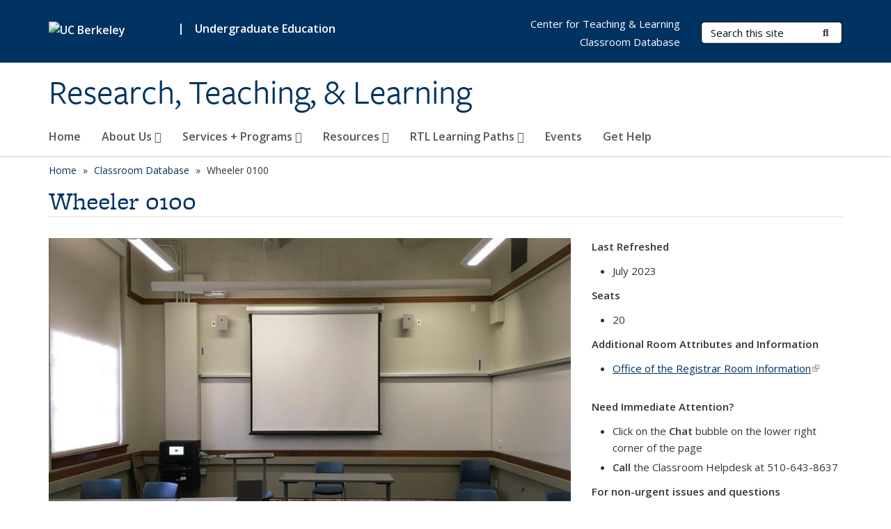

--- FILE ---
content_type: text/html; charset=utf-8
request_url: https://rtl.berkeley.edu/classroom-database/wheeler-0100
body_size: 11052
content:
<!DOCTYPE html>
<html lang="en" dir="ltr">
<head>
  <meta http-equiv="X-UA-Compatible" content="IE=edge" />
<meta http-equiv="Content-Type" content="text/html; charset=utf-8" />
<meta name="Generator" content="Drupal 7 (http://drupal.org)" />
<link rel="canonical" href="/classroom-database/wheeler-0100" />
<link rel="shortlink" href="/node/575" />
<link rel="shortcut icon" href="https://rtl.berkeley.edu/profiles/openberkeley/themes/openberkeley_theme_brand/favicon.ico" type="image/vnd.microsoft.icon" />
<meta name="viewport" content="width=device-width, initial-scale=1.0" />
  <meta name="twitter:dnt" content="on">
  <title>Wheeler 0100 | Research, Teaching, &amp; Learning</title>
  <link type="text/css" rel="stylesheet" href="https://rtl.berkeley.edu/sites/default/files/css/css_kShW4RPmRstZ3SpIC-ZvVGNFVAi0WEMuCnI0ZkYIaFw.css" media="all" />
<link type="text/css" rel="stylesheet" href="https://rtl.berkeley.edu/sites/default/files/css/css_TnnMw6Mh72mEvaDujXjSbFOpptbdTbtXwXrVO5d8QpM.css" media="all" />
<link type="text/css" rel="stylesheet" href="https://rtl.berkeley.edu/sites/default/files/css/css_VTJqEpJ_kbGhyWnq6E__HtNmim_pFNj_xmqT2CnuFyk.css" media="all" />
<link type="text/css" rel="stylesheet" href="https://rtl.berkeley.edu/sites/default/files/css/css_P7--I-hb0gcJsTQhFYqCt9Bbt--MYpgAtnA2MzSE2j8.css" media="screen" />
<link type="text/css" rel="stylesheet" href="https://rtl.berkeley.edu/sites/default/files/css/css_V_LagbuvjL-5tuYBUwJNDmKGoioTdldFyVPrx0XBIus.css" media="all" />
<link type="text/css" rel="stylesheet" href="https://rtl.berkeley.edu/sites/default/files/css/css_fTfJo-dPtzirDva2c_4irCYiTua1w5HvujwppmNQxcE.css" media="all" />
<link type="text/css" rel="stylesheet" href="https://rtl.berkeley.edu/sites/default/files/css/css_l0nY-aVTB09v9_xTUkXAdhv2Pm24M2ixkWW-la0gqA0.css" media="all" />
<link type="text/css" rel="stylesheet" href="https://rtl.berkeley.edu/sites/default/files/css/css_qpsIBcs9JSa7ccwyEmky_c737hDf6nNOZA81Rs9WHqg.css" media="print" />
<link type="text/css" rel="stylesheet" href="https://rtl.berkeley.edu/sites/default/files/css/css_vVHKxTM0GJ1H06xa3A56ODjmnaQjaHfKtNGjZ_0rAHQ.css" media="all" />
<link type="text/css" rel="stylesheet" href="//fonts.googleapis.com/css?family=Open+Sans:300italic,400italic,600italic,700italic,800italic,400,300,600,700,800" media="all" />
<link type="text/css" rel="stylesheet" href="//use.typekit.net/aeg3kye.css" media="all" />
  <script type="application/json" data-drupal-selector="drupal-settings-json">{"basePath":"\/","pathPrefix":"","setHasJsCookie":0,"ajaxPageState":{"theme":"openberkeley_theme_brand","theme_token":"SMa10fYXUw1DVhPSd5BO1LJJrssQ0lWCJk1NyCfQLXI","js":{"public:\/\/js\/openberkeley-widgets-d12e7cd8de15263e5a58954ee7a87fa5.js":1,"profiles\/openberkeley\/modules\/panopoly\/panopoly_widgets\/panopoly-widgets.js":1,"profiles\/openberkeley\/modules\/panopoly\/panopoly_widgets\/panopoly-widgets-spotlight.js":1,"profiles\/openberkeley\/modules\/openberkeley\/openberkeley_admin\/openberkeley_admin_siteimprove.js":1,"profiles\/openberkeley\/themes\/openberkeley_theme_base\/assets\/js\/bootstrap-accessibility.js":1,"profiles\/openberkeley\/modules\/contrib\/jquery_update\/replace\/jquery\/1.10\/jquery.min.js":1,"misc\/jquery-extend-3.4.0.js":1,"misc\/jquery-html-prefilter-3.5.0-backport.js":1,"misc\/jquery.once.js":1,"misc\/drupal.js":1,"misc\/drupal-settings-loader.js":1,"profiles\/openberkeley\/libraries\/bootstrap\/js\/bootstrap.min.js":1,"profiles\/openberkeley\/modules\/contrib\/jquery_update\/replace\/ui\/ui\/minified\/jquery.ui.core.min.js":1,"profiles\/openberkeley\/modules\/contrib\/jquery_update\/replace\/ui\/ui\/minified\/jquery.ui.widget.min.js":1,"profiles\/openberkeley\/modules\/contrib\/jquery_update\/replace\/ui\/ui\/minified\/jquery.ui.tabs.min.js":1,"profiles\/openberkeley\/modules\/contrib\/jquery_update\/replace\/ui\/ui\/minified\/jquery.ui.accordion.min.js":1,"misc\/form-single-submit.js":1,"profiles\/openberkeley\/modules\/panopoly\/panopoly_images\/panopoly-images.js":1,"profiles\/openberkeley\/modules\/contrib\/entityreference\/js\/entityreference.js":1,"profiles\/openberkeley\/modules\/openberkeley\/openberkeley_faq\/openberkeley_faq.js":1,"profiles\/openberkeley\/modules\/openberkeley\/openberkeley_portfolio\/openberkeley_portfolio.js":1,"profiles\/openberkeley\/modules\/openberkeley\/openberkeley_theme\/openberkeley_theme.js":1,"profiles\/openberkeley\/modules\/openberkeley\/openberkeley_twitter\/js\/openberkeley-twitter.js":1,"profiles\/openberkeley\/modules\/openberkeley\/openberkeley_wysiwyg_override\/js\/openberkeley-wysiwyg-override.js":1,"profiles\/openberkeley\/modules\/panopoly\/panopoly_magic\/panopoly-magic.js":1,"profiles\/openberkeley\/modules\/panopoly\/panopoly_theme\/js\/panopoly-accordion.js":1,"profiles\/openberkeley\/modules\/contrib\/caption_filter\/js\/caption-filter.js":1,"profiles\/openberkeley\/libraries\/maphilight\/jquery.maphilight.min.js":1,"profiles\/openberkeley\/libraries\/jquery.imagesloaded\/jquery.imagesloaded.min.js":1,"profiles\/openberkeley\/modules\/contrib\/google_analytics\/googleanalytics.js":1,"https:\/\/www.googletagmanager.com\/gtag\/js?id=UA-136532498-1":1,"public:\/\/js\/google-analytics-1571c2089fe6d966e791cc5cbc802ebe.js":1,"profiles\/openberkeley\/modules\/contrib\/extlink\/js\/extlink.js":1,"profiles\/openberkeley\/modules\/contrib\/views_autocomplete_filters\/js\/views-autocomplete-filters-dependent.js":1,"profiles\/openberkeley\/themes\/radix\/assets\/js\/radix.script.js":1,"profiles\/openberkeley\/themes\/openberkeley_theme_base\/assets\/js\/openberkeley_theme_base.script.js":1,"profiles\/openberkeley\/themes\/openberkeley_theme_base\/assets\/js\/drupal-announce.js":1,"profiles\/openberkeley\/themes\/openberkeley_theme_brand\/assets\/js\/openberkeley_theme_brand.script.js":1},"css":{"modules\/system\/system.base.css":1,"modules\/system\/system.messages.css":1,"modules\/system\/system.theme.css":1,"misc\/ui\/jquery.ui.theme.css":1,"misc\/ui\/jquery.ui.accordion.css":1,"modules\/field\/theme\/field.css":1,"profiles\/openberkeley\/modules\/contrib\/mvpcreator_theme\/css\/mvpcreator-theme.css":1,"modules\/node\/node.css":1,"profiles\/openberkeley\/modules\/openberkeley\/openberkeley_brand_widgets\/css\/openberkeley-widgets-hero.css":1,"profiles\/openberkeley\/modules\/openberkeley\/openberkeley_brand_widgets\/css\/openberkeley-widgets-image.css":1,"profiles\/openberkeley\/modules\/openberkeley\/openberkeley_brand_widgets\/css\/openberkeley-widgets-modal.css":1,"profiles\/openberkeley\/modules\/openberkeley\/openberkeley_brand_widgets\/css\/openberkeley-widgets-promo.css":1,"profiles\/openberkeley\/modules\/openberkeley\/openberkeley_brand_widgets\/css\/openberkeley-widgets-thumbnail-list.css":1,"sites\/all\/modules\/openberkeley_event\/openberkeley_event.css":1,"profiles\/openberkeley\/modules\/openberkeley\/openberkeley_faq\/openberkeley_faq.css":1,"profiles\/openberkeley\/modules\/openberkeley\/openberkeley_news\/openberkeley_news.css":1,"profiles\/openberkeley\/modules\/openberkeley\/openberkeley_portfolio\/openberkeley_portfolio.css":1,"profiles\/openberkeley\/modules\/openberkeley\/openberkeley_svc_catalog\/openberkeley_svc_catalog.css":1,"profiles\/openberkeley\/modules\/openberkeley\/openberkeley_theme\/openberkeley-theme.css":1,"profiles\/openberkeley\/modules\/openberkeley\/openberkeley_search\/openberkeley_top_results\/openberkeley_top_results.css":1,"profiles\/openberkeley\/modules\/openberkeley\/openberkeley_wysiwyg_override\/css\/openberkeley-wysiwyg-override-list-properties.css":1,"profiles\/openberkeley\/modules\/panopoly\/panopoly_core\/css\/panopoly-dropbutton.css":1,"profiles\/openberkeley\/modules\/panopoly\/panopoly_magic\/css\/panopoly-magic.css":1,"profiles\/openberkeley\/modules\/panopoly\/panopoly_theme\/css\/panopoly-featured.css":1,"profiles\/openberkeley\/modules\/panopoly\/panopoly_theme\/css\/panopoly-accordian.css":1,"profiles\/openberkeley\/modules\/panopoly\/panopoly_theme\/css\/panopoly-layouts.css":1,"profiles\/openberkeley\/modules\/panopoly\/panopoly_widgets\/panopoly-widgets.css":1,"profiles\/openberkeley\/modules\/panopoly\/panopoly_widgets\/panopoly-widgets-spotlight.css":1,"profiles\/openberkeley\/modules\/panopoly\/panopoly_wysiwyg\/panopoly-wysiwyg.css":1,"profiles\/openberkeley\/modules\/contrib\/radix_layouts\/radix_layouts.css":1,"modules\/search\/search.css":1,"modules\/user\/user.css":1,"profiles\/openberkeley\/modules\/contrib\/extlink\/css\/extlink.css":1,"profiles\/openberkeley\/modules\/contrib\/views\/css\/views.css":1,"profiles\/openberkeley\/modules\/openberkeley\/openberkeley_widgets\/openberkeley_widgets.css":1,"profiles\/openberkeley\/modules\/contrib\/caption_filter\/caption-filter.css":1,"profiles\/openberkeley\/modules\/contrib\/ctools\/css\/ctools.css":1,"profiles\/openberkeley\/modules\/contrib\/panels\/css\/panels.css":1,"profiles\/openberkeley\/modules\/openberkeley\/openberkeley_base\/css\/openberkeley-base-topics.css":1,"profiles\/openberkeley\/themes\/openberkeley_theme_brand\/assets\/css\/bootstrap-custom.css":1,"profiles\/openberkeley\/themes\/openberkeley_theme_base\/assets\/css\/bootstrap-accessibility.css":1,"profiles\/openberkeley\/themes\/openberkeley_theme_base\/assets\/css\/openberkeley_theme_base.style.css":1,"profiles\/openberkeley\/themes\/openberkeley_theme_brand\/assets\/css\/openberkeley_theme_brand.style.css":1,"profiles\/openberkeley\/themes\/openberkeley_theme_brand\/assets\/css\/brand_openberkeley_event.css":1,"profiles\/openberkeley\/themes\/openberkeley_theme_brand\/assets\/css\/brand_openberkeley_event_reg.css":1,"profiles\/openberkeley\/themes\/openberkeley_theme_brand\/assets\/css\/brand_openberkeley_news.css":1,"profiles\/openberkeley\/themes\/openberkeley_theme_brand\/assets\/css\/brand_openberkeley_portfolio.css":1,"profiles\/openberkeley\/themes\/openberkeley_theme_brand\/assets\/css\/brand_openberkeley_privatepages.css":1,"profiles\/openberkeley\/themes\/openberkeley_theme_brand\/assets\/css\/brand_openberkeley_pubs.css":1,"profiles\/openberkeley\/themes\/openberkeley_theme_brand\/assets\/css\/brand_openberkeley_people.css":1,"profiles\/openberkeley\/themes\/openberkeley_theme_brand\/assets\/css\/brand_openberkeley_search.css":1,"profiles\/openberkeley\/themes\/openberkeley_theme_brand\/assets\/css\/brand_openberkeley_faq.css":1,"profiles\/openberkeley\/themes\/openberkeley_theme_brand\/assets\/css\/print.css":1,"profiles\/openberkeley\/modules\/openberkeley\/openberkeley_theme\/openberkeley-theme-collapsible.css":1,"profiles\/openberkeley\/modules\/openberkeley\/openberkeley_wysiwyg_override\/css\/openberkeley-wysiwyg-override.css":1,"profiles\/openberkeley\/modules\/panopoly\/panopoly_images\/panopoly-images.css":1,"profiles\/openberkeley\/themes\/openberkeley_theme_base\/assets\/fonts\/fontawesome-v6\/css\/fontawesome.min.css":1,"profiles\/openberkeley\/themes\/openberkeley_theme_base\/assets\/fonts\/fontawesome-v6\/css\/brands.min.css":1,"profiles\/openberkeley\/themes\/openberkeley_theme_base\/assets\/fonts\/fontawesome-v6\/css\/solid.min.css":1,"profiles\/openberkeley\/themes\/openberkeley_theme_base\/assets\/fonts\/fontawesome-v6\/css\/v4-font-face.min.css":1,"\/\/fonts.googleapis.com\/css?family=Open+Sans:300italic,400italic,600italic,700italic,800italic,400,300,600,700,800":1,"\/\/use.typekit.net\/aeg3kye.css":1}},"CToolsModal":{"modalSize":{"type":"scale","width":".9","height":".9","addWidth":0,"addHeight":0,"contentRight":25,"contentBottom":75},"modalOptions":{"opacity":".55","background-color":"#FFF"},"animationSpeed":"fast","modalTheme":"CToolsModalDialog","throbberTheme":"CToolsModalThrobber"},"panopoly_magic":{"pane_add_preview_mode":"single"},"better_exposed_filters":{"views":{"panopoly_widgets_general_content":{"displays":{"piece_of_content":{"filters":{"title":{"required":false},"nid":{"required":false},"type":{"required":false}}}}}}},"googleanalytics":{"account":["UA-136532498-1","G-X8NK3Z3ZCY"],"trackOutbound":1,"trackMailto":1,"trackDownload":1,"trackDownloadExtensions":"7z|aac|arc|arj|asf|asx|avi|bin|csv|doc(x|m)?|dot(x|m)?|exe|flv|gif|gz|gzip|hqx|jar|jpe?g|js|mp(2|3|4|e?g)|mov(ie)?|msi|msp|pdf|phps|png|ppt(x|m)?|pot(x|m)?|pps(x|m)?|ppam|sld(x|m)?|thmx|qtm?|ra(m|r)?|sea|sit|tar|tgz|torrent|txt|wav|wma|wmv|wpd|xls(x|m|b)?|xlt(x|m)|xlam|xml|z|zip"},"urlIsAjaxTrusted":{"\/search\/node":true},"extlink":{"extTarget":0,"extClass":"ext","extLabel":"(link is external)","extImgClass":0,"extIconPlacement":"append","extSubdomains":0,"extExclude":"(rtl\\.berkeley\\.edu)","extInclude":"","extCssExclude":"map","extCssExplicit":"","extAlert":0,"extAlertText":"This link will take you to an external web site. We are not responsible for their content.","mailtoClass":"mailto","mailtoLabel":"(link sends e-mail)","extUseFontAwesome":false},"openberkeley_theme_base":{"disable_linearizable_tables":false,"file_link_icons":1}}</script>
<script type="text/javascript" src="https://rtl.berkeley.edu/sites/default/files/js/js_SJgtMdhzo0raDjyuHJR-mtSH_mzSDwMhzOyHsnAskDQ.js"></script>
<script type="text/javascript" src="https://rtl.berkeley.edu/sites/default/files/js/js_J1LDKrZlf6nq7Ka0onHwg3MUNfwG75SSQi30oTn81HA.js"></script>
<script type="text/javascript" src="https://rtl.berkeley.edu/sites/default/files/js/js_t9icEiX9XfItItxUHRe1u-5ygCUcZotCyMJjhxvZw5c.js"></script>
<script type="text/javascript" src="https://rtl.berkeley.edu/sites/default/files/js/js_-XMY613WD2BTXjfxSlzZQ9Eo0bw4-h-ZZomLzclkVkU.js"></script>
<script type="text/javascript" src="https://www.googletagmanager.com/gtag/js?id=UA-136532498-1"></script>
<script type="text/javascript" src="https://rtl.berkeley.edu/sites/default/files/js/js_zJe5wE1ZOKjU2a3Oagm0If1ptxbO6BjtBJuxlam8LIc.js"></script>
<script type="text/javascript" src="https://rtl.berkeley.edu/sites/default/files/js/js_dLmXSnakSlQtnZLfaN1SzmwinPEDYG7s4CVD6dWEOCk.js"></script>
</head>
<body class="html not-front not-logged-in no-sidebars page-node page-node- page-node-575 node-type-openberkeley-content-page region-content panel-layout-kauai panel-region-footermain panel-region-headermain panel-region-headersidebar panel-region-middle no-slogan site-name-normal site-name-option-new" >
  <div id="skip-link" role="navigation" aria-label="Skip links">
    <a href="#main" class="element-invisible element-focusable">Skip to main content</a>
  </div>
      <header id="header" class="header">
  <div class="container">
    <div class="navbar navbar-default">
      <div class="home-branding">
        <a href="https://www.berkeley.edu" class="home-link"><div id="new-wordmark"><img src="/profiles/openberkeley/themes/openberkeley_theme_base/assets/images/logo-berkeley-white-2.svg" alt="UC Berkeley"></div></a>
                  <span id="parent-organization-wrapper"><span class="parent-org-divider">|</span><a href="https://ue.berkeley.edu/" class="parent-organization" rel="noreferrer">Undergraduate Education</a></span>
              </div>
      <!-- Brand and toggle get grouped for better mobile display -->
      <button type="button" class="navbar-toggle collapsed" data-toggle="collapse" data-target="#navbar-collapse" aria-controls="navbar-collapse">
        <span class="sr-only">Toggle navigation</span>
        <span class="icon-bar"></span>
        <span class="icon-bar"></span>
        <span class="icon-bar"></span>
      </button>
      <div class="navbar-header">
        <div class="navbar-brand">
                    <div id="site-name-and-slogan">
                                                      <div id="site-name">
                                      <a href="/" rel="home" title="Home">
                      Research, Teaching, &amp; Learning                    </a>
                                  </div>
                                    </div>
        </div>
      </div> <!-- /.navbar-header -->

      <!-- Collect the nav links, forms, and other content for toggling -->
      <nav class="collapse navbar-collapse" id="navbar-collapse" aria-label="Primary">
                  <form class="search-form clearfix navbar-form navbar-right" role="search" aria-label="Sitewide search" action="/search/node" method="post" id="search-form--2" accept-charset="UTF-8"><div><div class="container-inline form-inline form-wrapper" id="edit-basic--2"><div class="form-item form-type-textfield form-item-keys form-group">
  <label class="element-invisible" for="edit-keys--2">Search Terms </label>
 <input placeholder="Search this site" class="form-control form-control form-text" type="text" id="edit-keys--2" name="keys" value="" size="20" maxlength="255" />
</div>
<button type="submit" id="edit-submit--2" name="op" value="Submit Search" class="form-submit btn btn-default btn-primary"><span class="fa fa-search"></span> <span class="button-text">Submit Search</span></button></div><input type="hidden" name="form_build_id" value="form-AbBDC7qeyWWAK7KI60OcW9JF7R0u7fmGVGKnvRUfOlk" />
<input type="hidden" name="form_id" value="search_form" />
</div></form>                <div id="primary-nav">
                      <ul id="main-menu" class="menu nav navbar-nav">
              <li class="first leaf menu-link-home"><a href="/home">Home</a></li>
<li class="expanded menu-fields-menu-link dropdown menu-link-about-us-"><a href="/about-us" title="" class="expanded menu-fields-menu-link dropdown-toggle" data-toggle="dropdown" data-target="#">About Us <span class="fa fa-caret-down"></span></a><ul class="dropdown-menu"><li class="collapsed">  <li class="openberkeley-megamenu-wrapper">
    <div class="entity entity-menu-fields menu-fields-main-menu openberkeley-megamenu clearfix">
      <div class="container-fluid">
        <div class="row">
          <div class="col-md-7 hidden-xs hidden-sm openberkeley-megamenu-content-column">
            <div class="field field-name-field-featured-image field-type-image field-label-hidden"><div class="field-items"><div class="field-item even"><img class="openberkeley-megamenu" src="https://rtl.berkeley.edu/sites/default/files/styles/openberkeley_megamenu/public/dwinelle_plaza_007.jpg?itok=NH9jCu5Z&amp;timestamp=1740089979" width="308" height="205" alt="" /></div></div></div>            <div class="field field-name-field-openberkeley-megamenu-body field-type-text-long field-label-hidden"><div class="field-items"><div class="field-item even"><p>RTL aims to democratize access to both education and research opportunities and to ensure higher education continues to evolve in teaching and research practices that are inclusive, equitable, and accessible.</p></div></div></div>          </div>
          <div class="col-md-5 openberkeley-megamenu-links-column">
            <ul class="menu nav"><li class="expanded menu-fields-menu-link menu-link-overview"><a href="/about-us" title="" class="expanded menu-fields-menu-link" aria-label="Overview of About Us">Overview</a></li>
<li class="first leaf menu-link-what-we-do"><a href="/what-we-do" title="">What We Do</a></li>
<li class="leaf menu-link-rtl-leadership"><a href="/about-us/rtl-leadership">RTL Leadership</a></li>
<li class="last leaf menu-link-rtl-org-chart"><a href="/about-us/rtl-org-chart">RTL Org Chart</a></li>
</ul>          </div>
        </div>
      </div>
    </div>
  </li>
</li></ul></li>
<li class="expanded menu-fields-menu-link dropdown menu-link-services--programs-"><a href="/rtl-services-and-programs" title="" class="expanded menu-fields-menu-link dropdown-toggle" data-toggle="dropdown" data-target="#">Services + Programs <span class="fa fa-caret-down"></span></a><ul class="dropdown-menu"><li class="collapsed">  <li class="openberkeley-megamenu-wrapper">
    <div class="entity entity-menu-fields menu-fields-main-menu openberkeley-megamenu clearfix">
      <div class="container-fluid">
        <div class="row">
          <div class="col-md-7 hidden-xs hidden-sm openberkeley-megamenu-content-column">
            <div class="field field-name-field-featured-image field-type-image field-label-hidden"><div class="field-items"><div class="field-item even"><img class="openberkeley-megamenu" src="https://rtl.berkeley.edu/sites/default/files/styles/openberkeley_megamenu/public/campanile.jpg?itok=i5pEcd9m&amp;timestamp=1715284259" width="308" height="205" alt="" /></div></div></div>            <div class="field field-name-field-openberkeley-megamenu-body field-type-text-long field-label-hidden"><div class="field-items"><div class="field-item even"><p>RTL provides a wide range of services and programs in support of research, teaching, and learning on campus.</p></div></div></div>          </div>
          <div class="col-md-5 openberkeley-megamenu-links-column">
            <ul class="menu nav"><li class="expanded menu-fields-menu-link menu-link-overview"><a href="/rtl-services-and-programs" title="" class="expanded menu-fields-menu-link" aria-label="Overview of Services + Programs">Overview</a></li>
<li class="first leaf menu-link-active-learning-classrooms"><a href="/services-programs/active-learning-classrooms">Active Learning Classrooms</a></li>
<li class="collapsed menu-link-academic-innovation-studio-ais"><a href="/services-programs/academic-innovation-studio-ais">Academic Innovation Studio (AIS)</a></li>
<li class="collapsed menu-link-academic-integrity"><a href="/services-programs/academic-integrity">Academic Integrity</a></li>
<li class="collapsed menu-link-ally-in-bcourses"><a href="/services-programs/ally-bcourses">Ally in bCourses</a></li>
<li class="collapsed menu-link-bcourses"><a href="/services-programs/bcourses">bCourses</a></li>
<li class="collapsed menu-link-bcourses-project-sites"><a href="/services-programs/bcourses-project-sites">bCourses Project Sites</a></li>
<li class="collapsed menu-link-boa"><a href="/services-programs/boa">BOA</a></li>
<li class="collapsed menu-link-classroom-technology-support"><a href="/services-programs/classroom-technology-support">Classroom Technology Support</a></li>
<li class="collapsed menu-link-computer-based-testing-facility-cbtf"><a href="/services-programs/computer-based-testing-facility-cbtf">Computer-Based Testing Facility (CBTF)</a></li>
<li class="leaf menu-link-consulting-for-instructors"><a href="/services-programs/consulting-instructors">Consulting for Instructors</a></li>
<li class="collapsed menu-link-course-capture"><a href="/services-programs/course-capture">Course Capture</a></li>
<li class="collapsed menu-link-course-design-tools"><a href="/services-programs/course-design-tools">Course Design Tools</a></li>
<li class="collapsed menu-link-course-evaluations"><a href="/services-programs/course-evaluations">Course Evaluations</a></li>
<li class="leaf menu-link-datahub"><a href="/services-programs/datahub">DataHub</a></li>
<li class="collapsed menu-link-diy-media"><a href="/services-programs/diy-media">DIY Media</a></li>
<li class="collapsed menu-link-edx-and-coursera"><a href="/services-programs/edx-and-coursera" title="">edX and Coursera</a></li>
<li class="collapsed menu-link-gradescope"><a href="/services-programs/gradescope">Gradescope</a></li>
<li class="collapsed menu-link-instructional-computer-facilities"><a href="/services-programs/instructional-computer-facilities">Instructional Computer Facilities</a></li>
<li class="collapsed menu-link-instructional-equipment-checkout"><a href="/services-programs/instructional-equipment-checkout">Instructional Equipment Checkout</a></li>
<li class="collapsed menu-link-kaltura"><a href="/services-programs/kaltura">Kaltura</a></li>
<li class="leaf menu-link-online-discussions"><a href="/services-programs/online-discussions">Online Discussions</a></li>
<li class="collapsed menu-link-peerceptiv"><a href="/services-programs/peerceptiv">Peerceptiv</a></li>
<li class="leaf menu-link-research-it"><a href="/services-programs/research-it">Research IT</a></li>
<li class="collapsed menu-link-sensusaccess"><a href="/services-programs/sensusaccess">SensusAccess</a></li>
<li class="collapsed menu-link-student-response-systems"><a href="/services-programs/student-response-systems-clickers">Student Response Systems</a></li>
<li class="collapsed menu-link-suitec"><a href="/services-programs/suitec">SuiteC</a></li>
<li class="last leaf menu-link-media-services"><a href="/services-programs/media-services">Media Services</a></li>
</ul>          </div>
        </div>
      </div>
    </div>
  </li>
</li></ul></li>
<li class="expanded menu-fields-menu-link dropdown menu-link-resources-"><a href="/resources" title="" class="expanded menu-fields-menu-link dropdown-toggle" data-toggle="dropdown" data-target="#">Resources <span class="fa fa-caret-down"></span></a><ul class="dropdown-menu"><li class="collapsed">  <li class="openberkeley-megamenu-wrapper">
    <div class="entity entity-menu-fields menu-fields-main-menu openberkeley-megamenu clearfix">
      <div class="container-fluid">
        <div class="row">
          <div class="col-md-7 hidden-xs hidden-sm openberkeley-megamenu-content-column">
            <div class="field field-name-field-featured-image field-type-image field-label-hidden"><div class="field-items"><div class="field-item even"><img class="openberkeley-megamenu" src="https://rtl.berkeley.edu/sites/default/files/styles/openberkeley_megamenu/public/scdsc_1408-sm_1.jpg?itok=5ucPm6ZS&amp;timestamp=1706731343" width="308" height="205" alt="" /></div></div></div>            <div class="field field-name-field-openberkeley-megamenu-body field-type-text-long field-label-hidden"><div class="field-items"><div class="field-item even"><p><span>RTL is committed to advancing Berkeley’s teaching and research mission. Our specialized teams collaborate with instructors, researchers, and academic staff to provide tailored support and innovative solutions through consultations, resources, and tools all to foster a more inclusive and effective learning environment.</span></p></div></div></div>          </div>
          <div class="col-md-5 openberkeley-megamenu-links-column">
            <ul class="menu nav"><li class="expanded menu-fields-menu-link menu-link-overview"><a href="/resources" title="" class="expanded menu-fields-menu-link" aria-label="Overview of Resources">Overview</a></li>
<li class="first collapsed menu-link-ai-in-teaching--learning"><a href="/resources/ai-teaching-learning-overview">AI in Teaching &amp; Learning</a></li>
<li class="leaf menu-link-accessibility-in-teaching--learning"><a href="/resources/accessibility-teaching-learning">Accessibility in Teaching &amp; Learning</a></li>
<li class="last leaf menu-link-rtl-media-library"><a href="/resources/rtl-media-library">RTL Media Library</a></li>
</ul>          </div>
        </div>
      </div>
    </div>
  </li>
</li></ul></li>
<li class="expanded menu-fields-menu-link dropdown menu-link-rtl-learning-paths-"><a href="/rtl-learning-paths" title="" class="expanded menu-fields-menu-link dropdown-toggle" data-toggle="dropdown" data-target="#">RTL Learning Paths <span class="fa fa-caret-down"></span></a><ul class="dropdown-menu"><li class="collapsed">  <li class="openberkeley-megamenu-wrapper">
    <div class="entity entity-menu-fields menu-fields-main-menu openberkeley-megamenu clearfix">
      <div class="container-fluid">
        <div class="row">
          <div class="col-md-7 hidden-xs hidden-sm openberkeley-megamenu-content-column">
            <div class="field field-name-field-featured-image field-type-image field-label-hidden"><div class="field-items"><div class="field-item even"><img class="openberkeley-megamenu" src="https://rtl.berkeley.edu/sites/default/files/styles/openberkeley_megamenu/public/learning_path-3_0.png?itok=LpZQoVDy&amp;timestamp=1722541859" width="308" height="205" alt="" /></div></div></div>            <div class="field field-name-field-openberkeley-megamenu-body field-type-text-long field-label-hidden"><div class="field-items"><div class="field-item even"><div>Our Learning Paths bring together curated live sessions and asynchronous resources to help you grow your teaching practice at your own pace and schedule. </div></div></div></div>          </div>
          <div class="col-md-5 openberkeley-megamenu-links-column">
            <ul class="menu nav"><li class="expanded menu-fields-menu-link menu-link-overview"><a href="/rtl-learning-paths" title="" class="expanded menu-fields-menu-link" aria-label="Overview of RTL Learning Paths">Overview</a></li>
<li class="first leaf menu-link-navigating-genai-implications-for-teaching-and-learning"><a href="/rtl-learning-paths/navigating-genai-implications-teaching-and-learning">Navigating GenAI: Implications for Teaching and Learning</a></li>
<li class="leaf menu-link-bcourses-essentials-building-effective-courses"><a href="/rtl-learning-paths/bcourses-essentials-building-effective-courses">bCourses Essentials: Building Effective Courses</a></li>
<li class="leaf menu-link-rethinking-student-engagement"><a href="/rtl-learning-paths/rethinking-student-engagement">Rethinking Student Engagement</a></li>
<li class="leaf menu-link-building-inclusive-classrooms"><a href="/rtl-learning-paths/building-inclusive-classrooms">Building Inclusive Classrooms</a></li>
<li class="last leaf menu-link-equitable-assessment-and-grading"><a href="/rtl-learning-paths/equitable-assessment-and-grading">Equitable Assessment and Grading</a></li>
</ul>          </div>
        </div>
      </div>
    </div>
  </li>
</li></ul></li>
<li class="leaf menu-link-events"><a href="https://rtl.berkeley.edu/events" title="" rel="noreferrer">Events</a></li>
<li class="last leaf menu-link-get-help"><a href="/get-help">Get Help</a></li>
            </ul>
                  </div>
        <div id="secondary-nav">
          <div class="container">
            <div class="secondary-nav-quick-links-wrapper">
                              <h2 class="visible-xs visible-sm">Secondary navigation</h2>
                <ul id="secondary-menu" class="menu nav navbar-nav navbar-right">
                  <li class="first leaf menu-link-center-for-teaching--learning"><a href="https://teaching.berkeley.edu/" title="" rel="noreferrer">Center for Teaching &amp; Learning</a></li>
<li class="last leaf menu-link-classroom-database"><a href="https://rtl.berkeley.edu/classroom-database" title="" rel="noreferrer">Classroom Database</a></li>

                                  </ul>
                          </div>
          </div>
        </div>
      </nav><!-- /.navbar-collapse -->
    </div><!-- /.navbar -->
  </div> <!-- /.container -->
</header>

<div id="main-wrapper" class="main-wrapper ">
  <nav id="pre-content" class="container" aria-label="Breadcrumbs">
    <div class="row">
      <div class="col-md-12">
                  <div id="breadcrumb" class="visible-desktop">
            <div class="item-list"><ul class="breadcrumb"><li class="first"><a href="/home">Home</a></li>
<li><a href="/classroom-database">Classroom Database</a></li>
<li class="last">Wheeler 0100</li>
</ul></div>          </div>
              </div>
    </div>
  </nav> <!-- /#pre-content -->
  <div id="main" role="main" tabIndex="-1">
    <div id="title-pre-content" class="container">
      <div class="row">
        <div class="col-md-12">
                  <div class="page-title">
            <div class="container">
              <h1 class="title">Wheeler 0100</h1>
            </div>
          </div>
                  <div id="page-header">
                                        </div>
        </div>
      </div>
    </div> <!-- /#title-pre-content -->
        <div id="main-content" class="container">
          <div id="content" class="col-md-12">
        <div class="main">
          <div id="main-inner">
              <div class="region region-content">
    
<div class="panel-display clearfix kauai" id="page-page">
  <div class="container-fluid">
    <div class="row">
      <div class="col-sm-8 kauai-column-content-region kauai-main panel-panel">
        <div class="kauai-column-content-region-inner kauai-main-inner panel-panel-inner">
          <div class="panel-pane pane-fieldable-panels-pane pane-vuuid-38174f87-b197-4a90-9ec1-16eb405ff7b2 openberkeley-theme-subtle-header-style pane-bundle-image clearfix"  >
  
      
  
  <div class="pane-content">
    <div class="fieldable-panels-pane">
    <div class="field field-name-field-basic-image-image field-type-image field-label-hidden"><div class="field-items"><div class="field-item even"><img class="openberkeley-image-full" src="https://rtl.berkeley.edu/sites/default/files/styles/openberkeley_image_full/public/general/wheeler100.jpeg?itok=cMhYGeF1&amp;timestamp=1647370483" alt="Wheeler 0100" /></div></div></div></div>
  </div>

  
  </div>
        </div>
      </div>
      <div class="col-sm-4 kauai-column-content-region kauai-sidebar panel-panel">
        <div class="kauai-column-content-region-inner kauai-sidebar-inner panel-panel-inner">
          <div class="panel-pane pane-node-content"  >
  
      
  
  <div class="pane-content">
    <article class="node node-openberkeley-content-page node-view--full clearfix">

  
      
  
  <div class="content">
    <div class="field field-name-body field-type-text-with-summary field-label-hidden"><div class="field-items"><div class="field-item even"><p><strong>Last Refreshed</strong></p>
<ul>
<li>July 2023</li>
</ul>
<p><strong>Seats</strong></p>
<ul>
<li>20</li>
</ul>
<p><strong>Additional Room Attributes and Information</strong></p>
<ul>
<li><a href="https://25live.collegenet.com/pro/berkeley#!/home/location/195/details" rel="noreferrer">Office of the Registrar Room Information</a></li>
</ul></div></div></div>  </div>

  
  
</article>
  </div>

  
  </div>
<div class="panel-pane pane-fieldable-panels-pane pane-current-10380 openberkeley-theme-subtle-header-style pane-bundle-text clearfix"  >
  
      
  
  <div class="pane-content">
    <div class="fieldable-panels-pane">
    <div class="field field-name-field-basic-text-text field-type-text-long field-label-hidden"><div class="field-items"><div class="field-item even"><p><strong>Need Immediate Attention?</strong></p>
<ul>
<li><span>Click on the<strong> Chat</strong> bubble on the lower right corner of the page</span></li>
<li><span><strong>Call</strong> the Classroom Helpdesk at 510-643-8637</span></li>
</ul>
<p><strong>For non-urgent issues and questions</strong></p>
<ul>
<li><span>Visit our </span><a href="https://rtl.berkeley.edu/classroom-database">Classroom Database</a><span> to learn about the installed technology</span></li>
<li><span>View our </span><a href="https://rtl.berkeley.edu/services-programs/instructional-equipment-checkout">Instructional Equipment Checkout</a><span> options</span></li>
<li><a href="https://rtl.berkeley.edu/classroom-technology-consultation-request">Request Classroom Consultation</a></li>
<li>117 Dwinelle (<a href="https://rtl.berkeley.edu/services-programs/academic-innovation-studio-ais">Academic Innovation Studio</a>)</li>
<li>Email <a href="mailto:classroomav@berkeley.edu" rel="noreferrer">classroomav@berkeley.edu</a></li>
</ul></div></div></div></div>
  </div>

  
  </div>
        </div>
      </div>
    </div>

    <div class="row">
      <div class="col-sm-12 kauai-container clearfix panel-panel">
        <div class="kauai-container-inner panel-panel-inner">
          <div class="panel-pane pane-views-panes pane-panopoly-widgets-general-content-piece-of-content openberkeley-theme-subtle-header-style"  >
  
      
  
  <div class="pane-content">
    <div class="view view-panopoly-widgets-general-content view-id-panopoly_widgets_general_content view-display-id-piece_of_content view-dom-id-9dea4d79e411e4a7219f6195de9edb05">
        
  
  
      <div class="view-content">
        <div class="views-row views-row-1 views-row-odd views-row-first views-row-last clearfix">
    
<div class="node-openberkeley-content-page view-mode-subpane">
        
<div class="panel-display boxton clearfix radix-boxton" >

  <div class="container-fluid">
    <div class="row">
      <div class="col-md-12 radix-layouts-content panel-panel">
        <div class="panel-panel-inner">
          <div class="panel-pane pane-node-content"  >
  
        <h2 class="pane-title">
      Additional Information    </h2>
    
  
  <div class="pane-content">
    <article class="node node-openberkeley-content-page node-view--subpane clearfix">

  
      
  
  <div class="content">
    <div class="field field-name-body field-type-text-with-summary field-label-hidden"><div class="field-items"><div class="field-item even"><h3>Activities Supported in This Room: </h3>
<ul>
<li>Active Learning
<ul>
<li>TV Display for Collaboration</li>
</ul>
</li>
<li>Camera Recording</li>
<li>Video Projection
<ul>
<li>HDMI or VGA Input Display</li>
<li>DVD Playback</li>
<li>Auxiliary Video Display</li>
</ul>
</li>
</ul>
<ul>
<li>Microphone for recording without amplification in the classroom</li>
<li><a href="https://rtl.berkeley.edu/services-programs/course-capture">Course Capture Capable (Video, Screen, and Audio)</a>
<ul>
<li>Self Control Camera Operation</li>
</ul>
</li>
<li>Video Conference Capable (<a href="https://rtl.berkeley.edu/services-programs/zoom-instruction" rel="noreferrer">Zoom for Instruction</a>)
<ul>
<li>USB Input for Classroom Camera/Microphone (note: select "Extron HDMI" speaker in Zoom rather than the default classroom USB speaker)</li>
</ul>
</li>
</ul>
<h3>Equipment in Room</h3>
<p>To request portable equipment, please visit our <a href="https://rtl.berkeley.edu/services-programs/instructional-equipment-checkout">Instructional Equipment Checkout service page</a>.</p>
<table><colgroup><col><col><col></colgroup>
<thead>
<tr><th>
<p>Equipment</p>
</th><th>
<p>Equipment Usage Instructions</p>
</th></tr>
</thead>
<tbody>
<tr>
<td>
<ul>
<li>Touch Control Panel</li>
<li>HDMI and VGA+audio cables with adapters</li>
<li>Blu-ray DVD Deck</li>
<li>Auxilliary Video Input</li>
</ul>
</td>
<td>
<p><a href="https://kaltura.berkeley.edu/media/t/1_jgtdxxcx/220807383" rel="noreferrer">How to Use the Classroom Technology (Video)</a></p>
</td>
</tr>
<tr>
<td>
<ul>
<li>Wireless Lavalier Microphone</li>
</ul>
</td>
<td>
<p><a href="https://berkeley.service-now.com/kb?id=kb_article_view&amp;sysparm_article=KB0010661" rel="noreferrer">Using a Wireless Lavalier Microphone</a></p>
<p><a href="https://kaltura.berkeley.edu/media/How+To+Use+The+Lapel+Microphone/1_zt1lfwos/220807383" rel="noreferrer">How to Use the Lapel Microphone (Video)</a></p>
<p>*Note that due to small size of the classroom, audio via microphone is not amplified through the speakers; no volume controls are available for wireless microphone on Touch Panel</p>
</td>
</tr>
<tr>
<td>
<ul>
<li>USB Input for Classroom Camera/Microphone/Speaker
<ul>
<li>Note: no USB cable is provided in room, <a href="https://rtl.berkeley.edu/services-programs/instructional-equipment-checkout/devices-to-support-remote-and-hybrid-instruction" rel="noreferrer">you can check one out from us</a></li>
</ul>
</li>
</ul>
</td>
<td>
<p><a href="https://kaltura.berkeley.edu/media/How+To+Use+The+USB+Camera+and+Microphone+Interface/1_bhobjwhr/220807383" rel="noreferrer">How to Use the USB Camera and Microphone Interface (Video)</a></p>
<p><a href="https://kaltura.berkeley.edu/media/How+To+Use+The+Camera+Controls/1_k7fv0ct1/220807383" rel="noreferrer">How to Use the Camera Controls (Video)</a></p>
<p><a href="https://docs.google.com/document/u/1/d/e/2PACX-1vR6plQWmpN0ECxCLeA6jFG1icoZ_jNoW2bIVaNMadEd3GUiitKr6Y7Qlp6cwvWESWbKVDBJ8PzxQTmg/pub" rel="noreferrer">Getting Connected in General Assignment Videoconferencing Rooms</a></p>
</td>
</tr>
<tr>
<td>
<ul>
<li>TV Displays for Collaboration</li>
</ul>
</td>
<td>
<p><span>Located on walls for group discussion and collaboration</span></p>
</td>
</tr>
</tbody>
</table>
<h3>Accessibility Information</h3>
<ul>
<li><a href="https://rtl.berkeley.edu/services-programs/classroom-technology-support/assistive-listening">Assistive Listening System available</a></li>
</ul>
<h3>Display Information</h3>
<ul>
<li>High resolution data/video projection 16:9</li>
<li>Native display resolution: 720p</li>
</ul>
<h3>Network Information</h3>
<ul>
<li>Wired Ethernet Port - DHCP<br>
<ul>
<li><a href="https://security.berkeley.edu/services/socreg-asset-registration-portal/registered-assets/dhcp-device-registration" rel="noreferrer">Instructions on how to connect a computer to the campus wired network</a></li>
</ul>
</li>
<li><a href="https://technology.berkeley.edu/wi-fi" rel="noreferrer">UC Berkeley Wireless coverage</a></li>
<li><a href="https://technology.berkeley.edu/contact-us" rel="noreferrer">Contact IT Service Desk for internet issues</a></li>
</ul></div></div></div>  </div>

  
  
</article>
  </div>

  
  </div>
        </div>
      </div>
    </div>
  </div>

</div><!-- /.boxton -->
</div>
  </div>
    </div>
  
  
  
  
  
  
</div>  </div>

  
  </div>
        </div>
      </div>
    </div>

    <div class="row kauai-container kauai-column-content">
      <div class="col-sm-8 kauai-column-content-region kauai-main panel-panel">
        <div class="kauai-column-content-region-inner kauai-main-inner panel-panel-inner">
          <div class="panel-pane pane-entity-field pane-node-field-openberkeley-topics"  >
  
        <h2 class="pane-title">
      Topics    </h2>
    
  
  <div class="pane-content">
    <div class="field field-name-field-openberkeley-topics field-type-taxonomy-term-reference field-label-hidden"><div class="field-items"><div class="field-item even"><div class="openberkeley-base-topics-comma"><a href="/topics/feature-active-learning-classroom">Feature: Active Learning Classroom<span class="element-invisible"> topic page</span></a>, <a href="/topics/feature-movable-tablesseats">Feature: Movable Tables/Seats<span class="element-invisible"> topic page</span></a>, <a href="/topics/feature-whiteboard">Feature: Whiteboard<span class="element-invisible"> topic page</span></a>, <a href="/topics/wheeler">Wheeler<span class="element-invisible"> topic page</span></a></div></div></div></div>  </div>

  
  </div>
        </div>
      </div>
      <div class="col-sm-4 kauai-column-content-region kauai-sidebar panel-panel">
        <div class="kauai-column-content-region-inner kauai-sidebar-inner panel-panel-inner">
                  </div>
      </div>
    </div>
  </div>
</div><!-- /.kauai -->
  </div>
          </div>
        </div> <!-- /.main -->
      </div> <!-- /#content -->
                </div> <!-- /#main-content -->
  </div> <!-- role main -->
</div> <!-- /#main-wrapper -->

<footer id="footer" class="footer">
    <div id="footer-main">
    <div class="container">
              <div class="row">
          <div class="col-md-7">
                          <a href="https://www.berkeley.edu" rel="external" id="footer-logo">
                <img src="/profiles/openberkeley/themes/openberkeley_theme_brand/assets/images/logo-berkeley-gold.svg" alt="UC Berkeley" />
              </a>
            
                          <div id="social-links">
                <div class="item-list"><h3>Follow us:</h3><ul><li class="first"><a href="https://www.youtube.com/@berkeleyrtl" title="YouTube" rel="noreferrer"><span class="fa-brands fa fa-youtube"><span class="element-invisible">YouTube</span></span></a></li>
<li class="last"><a href="https://open.spotify.com/show/2CUCH34O1dSY7F5VK7MGrT" title="RSS" rel="noreferrer"><span class="fa fa-rss"><span class="element-invisible">RSS</span></span></a></li>
</ul></div>              </div>
                      </div>
          <div class="col-md-5">
            <div id="footer-main-first" class="clearfix">
                <div class="region region-footer">
    <div class="block block-menu block--">

      
  <div class="block__content">
    <ul class="nav nav-pills"><li class="first collapsed menu-link-home"><a href="/home">Home</a></li>
<li class="leaf menu-link-quick-support-options"><a href="https://rtl.berkeley.edu/quick-support-options" title="" rel="noreferrer">Quick Support Options</a></li>
<li class="leaf menu-link-credits"><a href="/credits">Credits</a></li>
<li class="last leaf menu-link-land-acknowledgment"><a href="https://cejce.berkeley.edu/ohloneland" title="" rel="noreferrer">Land Acknowledgment</a></li>
</ul>  </div>
</div>
  </div>
            </div>
            <div id="footer-main-last" class="clearfix">
                <div class="region region-footer-third">
    <div class="block block-block block--links">

      
  <div class="block__content">
    <p><a class="openberkeley-theme-base-file-link-icons-processed" href="https://teaching.berkeley.edu/" rel="noreferrer">Center for Teaching and Learning</a></p>
<p><a class="openberkeley-theme-base-file-link-icons-processed" href="https://research-it.berkeley.edu/" rel="noreferrer">Research IT</a></p>
<p><a href="http://kalx.berkeley.edu" rel="noreferrer">KALX Radio</a></p>
<p><a href="https://sites.google.com/berkeley.edu/rtlinsider/home" rel="noreferrer">RTL Insider</a> (requires RTL staff authentication)</p>
<p><a href="https://technology.berkeley.edu/home" rel="noreferrer">One IT Service Catalogue</a></p>  </div>
</div>
  </div>
            </div>
          </div>
        </div>
          </div>
  </div>
  <div id="footer-bottom">
    <div class="container">
      <div class="row">
              </div>
      <div class="row">
                  <div class="col-md-6">
            <ul class="openberkeley-list-unbullet">
                          <li id="openberkeley"><small><a href="https://open.berkeley.edu">Powered by Open Berkeley</a></small></li>
              <li id="accessibility-info"><small><a href="https://dap.berkeley.edu/get-help/report-web-accessibility-issue">Accessibility<span class="element-invisible"> Statement</span></a></small></li>
              <li id="nondiscrimination"><small><a href="https://ophd.berkeley.edu/policies-and-procedures/nondiscrimination-policy-statement">Nondiscrimination<span class="element-invisible"> Policy Statement</span></a></small></li>
              <li id="openberkeley-privacy-statement"><small><a href="https://open.berkeley.edu/privacy-statement">Privacy<span class="element-invisible"> Statement</span></a></small></li>
                                      <li class="copyright"><small>Copyright © 2026 UC Regents; all rights reserved
</small></li>
                        </ul>
          </div>
          <div class="col-md-6">
            <p><small class="back-to-top"><a href="#skip-link">Back to Top</a></small></p>
          </div>
              </div>
    </div>
  </div>
</footer>
  <script type="text/javascript" src="https://rtl.berkeley.edu/sites/default/files/js/js_mct7cRYwLR-gEs4G5V9oCbyw6hMgK-s1RKmjoIzR_sg.js"></script>
<script type="text/javascript" src="https://rtl.berkeley.edu/sites/default/files/js/js_lt1kI2u-wMEf8J8KYX6ak2cSk8aYuY7vOgFkCdX5-B0.js"></script>
</body>
</html>